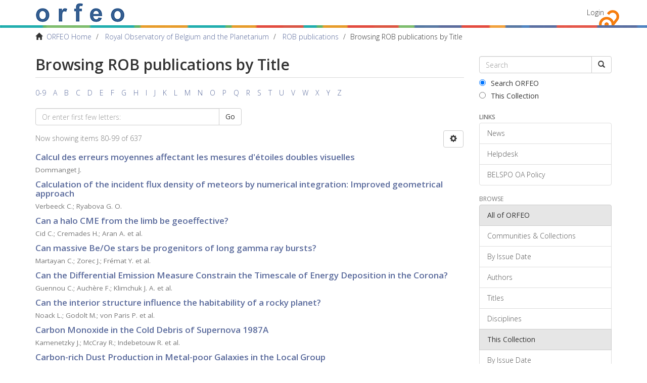

--- FILE ---
content_type: text/html;charset=utf-8
request_url: https://orfeo.belnet.be/handle/internal/27/browse?rpp=20&etal=-1&sort_by=1&type=title&starts_with=C&order=ASC
body_size: 8442
content:
<!DOCTYPE html>
            <!--[if lt IE 7]> <html class="no-js lt-ie9 lt-ie8 lt-ie7" lang="en"> <![endif]-->
            <!--[if IE 7]>    <html class="no-js lt-ie9 lt-ie8" lang="en"> <![endif]-->
            <!--[if IE 8]>    <html class="no-js lt-ie9" lang="en"> <![endif]-->
            <!--[if gt IE 8]><!--> <html class="no-js" lang="en"> <!--<![endif]-->
            <head><META http-equiv="Content-Type" content="text/html; charset=UTF-8">
<meta content="text/html; charset=UTF-8" http-equiv="Content-Type">
<meta content="IE=edge,chrome=1" http-equiv="X-UA-Compatible">
<meta content="width=device-width,initial-scale=1" name="viewport">
<link rel="shortcut icon" href="/themes/Mirage2/images/favicon.ico">
<link rel="apple-touch-icon" href="/themes/Mirage2/images/apple-touch-icon.png">
<meta name="Generator" content="DSpace 6.3">
<link type="text/css" rel="stylesheet" href="//fonts.googleapis.com/css?family=Open+Sans:300italic,400italic,600italic,700italic,400,300,800,600,700">
<link href="/themes/Mirage2/styles/main.css" rel="stylesheet">
<link type="application/opensearchdescription+xml" rel="search" href="https://orfeo.belnet.be:443/open-search/description.xml" title="DSpace">
<script>
                //Clear default text of empty text areas on focus
                function tFocus(element)
                {
                if (element.value == ' '){element.value='';}
                }
                //Clear default text of empty text areas on submit
                function tSubmit(form)
                {
                var defaultedElements = document.getElementsByTagName("textarea");
                for (var i=0; i != defaultedElements.length; i++){
                if (defaultedElements[i].value == ' '){
                defaultedElements[i].value='';}}
                }
                //Disable pressing 'enter' key to submit a form (otherwise pressing 'enter' causes a submission to start over)
                function disableEnterKey(e)
                {
                var key;

                if(window.event)
                key = window.event.keyCode;     //Internet Explorer
                else
                key = e.which;     //Firefox and Netscape

                if(key == 13)  //if "Enter" pressed, then disable!
                return false;
                else
                return true;
                }
            </script><!--[if lt IE 9]>
                <script src="/themes/Mirage2/vendor/html5shiv/dist/html5shiv.js"> </script>
                <script src="/themes/Mirage2/vendor/respond/dest/respond.min.js"> </script>
                <![endif]--><script src="/themes/Mirage2/vendor/modernizr/modernizr.js"> </script>
<title>Browsing ROB publications by Title </title>
<link href="//maxcdn.bootstrapcdn.com/font-awesome/4.3.0/css/font-awesome.min.css" rel="stylesheet">
</head><body>
<div class="everything-thats-not-footer-wrapper">
<header>
<div role="navigation" class="navbar navbar-default navbar-static-top">
<div class="container">
<div class="navbar-header">
<button data-toggle="offcanvas" class="navbar-toggle" type="button"><span class="sr-only">Toggle navigation</span><span class="icon-bar"></span><span class="icon-bar"></span><span class="icon-bar"></span></button><a class="navbar-brand" href="/"><img src="/themes/Mirage2/images/text_orfeo_no_small_print.png"></a>
<div class="navbar-header pull-right visible-xs hidden-sm hidden-md hidden-lg">
<ul class="nav nav-pills pull-left ">
<li>
<form method="get" action="/login" style="display: inline">
<button class="navbar-toggle navbar-link"><b aria-hidden="true" class="visible-xs glyphicon glyphicon-user"></b></button>
</form>
</li>
</ul>
</div>
</div>
<div class="navbar-header pull-right hidden-xs">
<ul class="nav navbar-nav pull-left"></ul>
<ul class="nav navbar-nav pull-left">
<li>
<a href="/login"><span class="hidden-xs">Login</span></a>
</li>
</ul>
<button type="button" class="navbar-toggle visible-sm" data-toggle="offcanvas"><span class="sr-only">Toggle navigation</span><span class="icon-bar"></span><span class="icon-bar"></span><span class="icon-bar"></span></button>
</div>
</div>
</div>
</header>
<div class="belspo-bar">&nbsp;</div>
<div class="trail-wrapper hidden-print">
<div class="container">
<div class="row">
<div class="col-xs-12">
<div class="breadcrumb dropdown visible-xs">
<a data-toggle="dropdown" class="dropdown-toggle" role="button" href="#" id="trail-dropdown-toggle">Browsing ROB publications by Title&nbsp;<b class="caret"></b></a>
<ul aria-labelledby="trail-dropdown-toggle" role="menu" class="dropdown-menu">
<li role="presentation">
<a role="menuitem" href="/"><i aria-hidden="true" class="glyphicon glyphicon-home"></i>&nbsp;
                        ORFEO Home</a>
</li>
<li role="presentation">
<a role="menuitem" href="/handle/internal/13">Royal Observatory of Belgium and the Planetarium</a>
</li>
<li role="presentation">
<a role="menuitem" href="/handle/internal/27">ROB publications</a>
</li>
<li role="presentation" class="disabled">
<a href="#" role="menuitem">Browsing ROB publications by Title</a>
</li>
</ul>
</div>
<ul class="breadcrumb hidden-xs">
<li>
<i aria-hidden="true" class="glyphicon glyphicon-home"></i>&nbsp;
            <a href="/">ORFEO Home</a>
</li>
<li>
<a href="/handle/internal/13">Royal Observatory of Belgium and the Planetarium</a>
</li>
<li>
<a href="/handle/internal/27">ROB publications</a>
</li>
<li class="active">Browsing ROB publications by Title</li>
</ul>
</div>
</div>
</div>
</div>
<div class="hidden" id="no-js-warning-wrapper">
<div id="no-js-warning">
<div class="notice failure">JavaScript is disabled for your browser. Some features of this site may not work without it.</div>
</div>
</div>
<div class="container" id="main-container">
<div class="row row-offcanvas row-offcanvas-right">
<div class="horizontal-slider clearfix">
<div class="col-xs-12 col-sm-12 col-md-9 main-content">
<div>
<h2 class="ds-div-head page-header first-page-header">Browsing ROB publications by Title </h2>
<div id="aspect_artifactbrowser_ConfigurableBrowse_div_browse-by-title" class="ds-static-div primary">
<div class="ds-static-div browse-navigation-wrapper hidden-print">
<form id="aspect_artifactbrowser_ConfigurableBrowse_div_browse-navigation" class="ds-interactive-div secondary navigation" action="browse" method="post" onsubmit="javascript:tSubmit(this);">
<div class="ds-static-div row">
<div class="ds-static-div col-xs-4 col-sm-12">
<select class="ds-select-field form-control alphabet-select visible-xs alphabet-select visible-xs" name=""><option value="browse?rpp=20&amp;etal=-1&amp;sort_by=1&amp;type=title&amp;starts_with=0&amp;order=ASC">0-9</option><option value="browse?rpp=20&amp;etal=-1&amp;sort_by=1&amp;type=title&amp;starts_with=A&amp;order=ASC">A</option><option value="browse?rpp=20&amp;etal=-1&amp;sort_by=1&amp;type=title&amp;starts_with=B&amp;order=ASC">B</option><option value="browse?rpp=20&amp;etal=-1&amp;sort_by=1&amp;type=title&amp;starts_with=C&amp;order=ASC">C</option><option value="browse?rpp=20&amp;etal=-1&amp;sort_by=1&amp;type=title&amp;starts_with=D&amp;order=ASC">D</option><option value="browse?rpp=20&amp;etal=-1&amp;sort_by=1&amp;type=title&amp;starts_with=E&amp;order=ASC">E</option><option value="browse?rpp=20&amp;etal=-1&amp;sort_by=1&amp;type=title&amp;starts_with=F&amp;order=ASC">F</option><option value="browse?rpp=20&amp;etal=-1&amp;sort_by=1&amp;type=title&amp;starts_with=G&amp;order=ASC">G</option><option value="browse?rpp=20&amp;etal=-1&amp;sort_by=1&amp;type=title&amp;starts_with=H&amp;order=ASC">H</option><option value="browse?rpp=20&amp;etal=-1&amp;sort_by=1&amp;type=title&amp;starts_with=I&amp;order=ASC">I</option><option value="browse?rpp=20&amp;etal=-1&amp;sort_by=1&amp;type=title&amp;starts_with=J&amp;order=ASC">J</option><option value="browse?rpp=20&amp;etal=-1&amp;sort_by=1&amp;type=title&amp;starts_with=K&amp;order=ASC">K</option><option value="browse?rpp=20&amp;etal=-1&amp;sort_by=1&amp;type=title&amp;starts_with=L&amp;order=ASC">L</option><option value="browse?rpp=20&amp;etal=-1&amp;sort_by=1&amp;type=title&amp;starts_with=M&amp;order=ASC">M</option><option value="browse?rpp=20&amp;etal=-1&amp;sort_by=1&amp;type=title&amp;starts_with=N&amp;order=ASC">N</option><option value="browse?rpp=20&amp;etal=-1&amp;sort_by=1&amp;type=title&amp;starts_with=O&amp;order=ASC">O</option><option value="browse?rpp=20&amp;etal=-1&amp;sort_by=1&amp;type=title&amp;starts_with=P&amp;order=ASC">P</option><option value="browse?rpp=20&amp;etal=-1&amp;sort_by=1&amp;type=title&amp;starts_with=Q&amp;order=ASC">Q</option><option value="browse?rpp=20&amp;etal=-1&amp;sort_by=1&amp;type=title&amp;starts_with=R&amp;order=ASC">R</option><option value="browse?rpp=20&amp;etal=-1&amp;sort_by=1&amp;type=title&amp;starts_with=S&amp;order=ASC">S</option><option value="browse?rpp=20&amp;etal=-1&amp;sort_by=1&amp;type=title&amp;starts_with=T&amp;order=ASC">T</option><option value="browse?rpp=20&amp;etal=-1&amp;sort_by=1&amp;type=title&amp;starts_with=U&amp;order=ASC">U</option><option value="browse?rpp=20&amp;etal=-1&amp;sort_by=1&amp;type=title&amp;starts_with=V&amp;order=ASC">V</option><option value="browse?rpp=20&amp;etal=-1&amp;sort_by=1&amp;type=title&amp;starts_with=W&amp;order=ASC">W</option><option value="browse?rpp=20&amp;etal=-1&amp;sort_by=1&amp;type=title&amp;starts_with=X&amp;order=ASC">X</option><option value="browse?rpp=20&amp;etal=-1&amp;sort_by=1&amp;type=title&amp;starts_with=Y&amp;order=ASC">Y</option><option value="browse?rpp=20&amp;etal=-1&amp;sort_by=1&amp;type=title&amp;starts_with=Z&amp;order=ASC">Z</option></select>
<ul id="aspect_artifactbrowser_ConfigurableBrowse_list_jump-list" class="ds-simple-list alphabet list-inline hidden-xs">
<li class="ds-simple-list-item">
<a href="browse?rpp=20&etal=-1&sort_by=1&type=title&starts_with=0&order=ASC">0-9</a>
</li>
<li class="ds-simple-list-item">
<a href="browse?rpp=20&etal=-1&sort_by=1&type=title&starts_with=A&order=ASC">A</a>
</li>
<li class="ds-simple-list-item">
<a href="browse?rpp=20&etal=-1&sort_by=1&type=title&starts_with=B&order=ASC">B</a>
</li>
<li class="ds-simple-list-item">
<a href="browse?rpp=20&etal=-1&sort_by=1&type=title&starts_with=C&order=ASC">C</a>
</li>
<li class="ds-simple-list-item">
<a href="browse?rpp=20&etal=-1&sort_by=1&type=title&starts_with=D&order=ASC">D</a>
</li>
<li class="ds-simple-list-item">
<a href="browse?rpp=20&etal=-1&sort_by=1&type=title&starts_with=E&order=ASC">E</a>
</li>
<li class="ds-simple-list-item">
<a href="browse?rpp=20&etal=-1&sort_by=1&type=title&starts_with=F&order=ASC">F</a>
</li>
<li class="ds-simple-list-item">
<a href="browse?rpp=20&etal=-1&sort_by=1&type=title&starts_with=G&order=ASC">G</a>
</li>
<li class="ds-simple-list-item">
<a href="browse?rpp=20&etal=-1&sort_by=1&type=title&starts_with=H&order=ASC">H</a>
</li>
<li class="ds-simple-list-item">
<a href="browse?rpp=20&etal=-1&sort_by=1&type=title&starts_with=I&order=ASC">I</a>
</li>
<li class="ds-simple-list-item">
<a href="browse?rpp=20&etal=-1&sort_by=1&type=title&starts_with=J&order=ASC">J</a>
</li>
<li class="ds-simple-list-item">
<a href="browse?rpp=20&etal=-1&sort_by=1&type=title&starts_with=K&order=ASC">K</a>
</li>
<li class="ds-simple-list-item">
<a href="browse?rpp=20&etal=-1&sort_by=1&type=title&starts_with=L&order=ASC">L</a>
</li>
<li class="ds-simple-list-item">
<a href="browse?rpp=20&etal=-1&sort_by=1&type=title&starts_with=M&order=ASC">M</a>
</li>
<li class="ds-simple-list-item">
<a href="browse?rpp=20&etal=-1&sort_by=1&type=title&starts_with=N&order=ASC">N</a>
</li>
<li class="ds-simple-list-item">
<a href="browse?rpp=20&etal=-1&sort_by=1&type=title&starts_with=O&order=ASC">O</a>
</li>
<li class="ds-simple-list-item">
<a href="browse?rpp=20&etal=-1&sort_by=1&type=title&starts_with=P&order=ASC">P</a>
</li>
<li class="ds-simple-list-item">
<a href="browse?rpp=20&etal=-1&sort_by=1&type=title&starts_with=Q&order=ASC">Q</a>
</li>
<li class="ds-simple-list-item">
<a href="browse?rpp=20&etal=-1&sort_by=1&type=title&starts_with=R&order=ASC">R</a>
</li>
<li class="ds-simple-list-item">
<a href="browse?rpp=20&etal=-1&sort_by=1&type=title&starts_with=S&order=ASC">S</a>
</li>
<li class="ds-simple-list-item">
<a href="browse?rpp=20&etal=-1&sort_by=1&type=title&starts_with=T&order=ASC">T</a>
</li>
<li class="ds-simple-list-item">
<a href="browse?rpp=20&etal=-1&sort_by=1&type=title&starts_with=U&order=ASC">U</a>
</li>
<li class="ds-simple-list-item">
<a href="browse?rpp=20&etal=-1&sort_by=1&type=title&starts_with=V&order=ASC">V</a>
</li>
<li class="ds-simple-list-item">
<a href="browse?rpp=20&etal=-1&sort_by=1&type=title&starts_with=W&order=ASC">W</a>
</li>
<li class="ds-simple-list-item">
<a href="browse?rpp=20&etal=-1&sort_by=1&type=title&starts_with=X&order=ASC">X</a>
</li>
<li class="ds-simple-list-item">
<a href="browse?rpp=20&etal=-1&sort_by=1&type=title&starts_with=Y&order=ASC">Y</a>
</li>
<li class="ds-simple-list-item">
<a href="browse?rpp=20&etal=-1&sort_by=1&type=title&starts_with=Z&order=ASC">Z</a>
</li>
</ul>
</div>
<div class="ds-static-div col-xs-8 col-sm-12">
<div class="row">
<div class="col-xs-12 col-sm-6">
<p class="input-group">
<input id="aspect_artifactbrowser_ConfigurableBrowse_field_starts_with" class="ds-hidden-field form-control" name="starts_with" type="hidden" value="C" title="untranslated"><span class="input-group-btn"></span>
</p>
</div>
</div>
<div class="row">
<div class="col-xs-12 col-sm-6">
<p class="input-group">
<input id="aspect_artifactbrowser_ConfigurableBrowse_field_starts_with" class="ds-text-field form-control" placeholder="Or enter first few letters:" name="starts_with" type="text" value="" title="Browse for items that begin with these letters"><span class="input-group-btn"><button id="aspect_artifactbrowser_ConfigurableBrowse_field_submit" class="ds-button-field btn btn-default" name="submit" type="submit">Go</button></span>
</p>
</div>
</div>
</div>
</div>
</form>
</div>
<form id="aspect_artifactbrowser_ConfigurableBrowse_div_browse-controls" class="ds-interactive-div browse controls hidden" action="browse?resetOffset=true" method="post" onsubmit="javascript:tSubmit(this);">
<p class="ds-paragraph">
<input id="aspect_artifactbrowser_ConfigurableBrowse_field_type" class="ds-hidden-field form-control" name="type" type="hidden" value="title">
</p>
<div class="row">
<div class="col-xs-12 col-sm-6">
<p class="input-group">
<input id="aspect_artifactbrowser_ConfigurableBrowse_field_starts_with" class="ds-hidden-field form-control" name="starts_with" type="hidden" value="C" title="untranslated"><span class="input-group-btn"></span>
</p>
</div>
</div>
<p class="ds-paragraph"> Sort by: </p>
<p class="ds-paragraph">
<select id="aspect_artifactbrowser_ConfigurableBrowse_field_sort_by" class="ds-select-field form-control" name="sort_by"><option value="1" selected>title</option><option value="2">issue date</option><option value="3">submit date</option></select>
</p>
<p class="ds-paragraph"> Order: </p>
<p class="ds-paragraph">
<select id="aspect_artifactbrowser_ConfigurableBrowse_field_order" class="ds-select-field form-control" name="order"><option value="ASC" selected>ascending</option><option value="DESC">descending</option></select>
</p>
<p class="ds-paragraph"> Results: </p>
<p class="ds-paragraph">
<select id="aspect_artifactbrowser_ConfigurableBrowse_field_rpp" class="ds-select-field form-control" name="rpp"><option value="5">5</option><option value="10">10</option><option value="20" selected>20</option><option value="40">40</option><option value="60">60</option><option value="80">80</option><option value="100">100</option></select>
</p>
<p class="ds-paragraph">
<button id="aspect_artifactbrowser_ConfigurableBrowse_field_update" class="ds-button-field btn btn-default" name="update" type="submit">Update</button>
</p>
</form>
<div class="pagination-simple clearfix top">
<div class="row">
<div class="col-xs-10">
<p class="pagination-info">Now showing items 80-99 of 637</p>
</div>
<div class="col-xs-2">
<div class="btn-group sort-options-menu pull-right">
<button data-toggle="dropdown" class="btn btn-default dropdown-toggle"><span aria-hidden="true" class="glyphicon glyphicon-cog"></span></button>
<ul role="menu" class="dropdown-menu pull-right">
<li class="dropdown-header"></li>
<li>
<a data-name="sort_by" data-returnvalue="1" href="#"><span aria-hidden="true" class="glyphicon glyphicon-ok btn-xs active"></span>title</a>
</li>
<li>
<a data-name="sort_by" data-returnvalue="2" href="#"><span aria-hidden="true" class="glyphicon glyphicon-ok btn-xs invisible"></span>issue date</a>
</li>
<li>
<a data-name="sort_by" data-returnvalue="3" href="#"><span aria-hidden="true" class="glyphicon glyphicon-ok btn-xs invisible"></span>submit date</a>
</li>
<li class="divider"></li>
<li class="dropdown-header"></li>
<li>
<a data-name="order" data-returnvalue="ASC" href="#"><span aria-hidden="true" class="glyphicon glyphicon-ok btn-xs active"></span>ascending</a>
</li>
<li>
<a data-name="order" data-returnvalue="DESC" href="#"><span aria-hidden="true" class="glyphicon glyphicon-ok btn-xs invisible"></span>descending</a>
</li>
<li class="divider"></li>
<li class="dropdown-header"></li>
<li>
<a data-name="rpp" data-returnvalue="5" href="#"><span aria-hidden="true" class="glyphicon glyphicon-ok btn-xs invisible"></span>5</a>
</li>
<li>
<a data-name="rpp" data-returnvalue="10" href="#"><span aria-hidden="true" class="glyphicon glyphicon-ok btn-xs invisible"></span>10</a>
</li>
<li>
<a data-name="rpp" data-returnvalue="20" href="#"><span aria-hidden="true" class="glyphicon glyphicon-ok btn-xs active"></span>20</a>
</li>
<li>
<a data-name="rpp" data-returnvalue="40" href="#"><span aria-hidden="true" class="glyphicon glyphicon-ok btn-xs invisible"></span>40</a>
</li>
<li>
<a data-name="rpp" data-returnvalue="60" href="#"><span aria-hidden="true" class="glyphicon glyphicon-ok btn-xs invisible"></span>60</a>
</li>
<li>
<a data-name="rpp" data-returnvalue="80" href="#"><span aria-hidden="true" class="glyphicon glyphicon-ok btn-xs invisible"></span>80</a>
</li>
<li>
<a data-name="rpp" data-returnvalue="100" href="#"><span aria-hidden="true" class="glyphicon glyphicon-ok btn-xs invisible"></span>100</a>
</li>
</ul>
</div>
</div>
</div>
</div>
<ul class="ds-artifact-list list-unstyled"></ul>
<div id="aspect_artifactbrowser_ConfigurableBrowse_div_browse-by-title-results" class="ds-static-div primary">
<ul class="ds-artifact-list list-unstyled">
<!-- External Metadata URL: cocoon://metadata/handle/internal/3437/mets.xml?sections=dmdSec,fileSec&fileGrpTypes=THUMBNAIL-->
<li class="ds-artifact-item odd">
<div class="artifact-description">
<h4 class="artifact-title">
<a href="/handle/internal/3437">Calcul des erreurs moyennes affectant les mesures d'&eacute;toiles doubles visuelles</a><span class="Z3988" title="ctx_ver=Z39.88-2004&amp;rft_val_fmt=info%3Aofi%2Ffmt%3Akev%3Amtx%3Adc&amp;rft_id=https%3A%2F%2Forfeo.belnet.be%2Fhandle%2Finternal%2F3437&amp;rft_id=10.1007%2FBF02385030&amp;rft_id=http%3A%2F%2Fadsabs.harvard.edu%2Fabs%2F1971Ap%2526SS..11..136D&amp;rfr_id=info%3Asid%2Fdspace.org%3Arepository&amp;">
                    ﻿ 
                </span>
</h4>
<div class="artifact-info">
<span class="author h4"><small><span class="author-list-1">Dommanget J.</span></small></span> 
</div>
</div>
</li>
<!-- External Metadata URL: cocoon://metadata/handle/internal/3589/mets.xml?sections=dmdSec,fileSec&fileGrpTypes=THUMBNAIL-->
<li class="ds-artifact-item even">
<div class="artifact-description">
<h4 class="artifact-title">
<a href="/handle/internal/3589">Calculation of the incident flux density of meteors by numerical integration: Improved geometrical approach</a><span class="Z3988" title="ctx_ver=Z39.88-2004&amp;rft_val_fmt=info%3Aofi%2Ffmt%3Akev%3Amtx%3Adc&amp;rft_id=https%3A%2F%2Forfeo.belnet.be%2Fhandle%2Finternal%2F3589&amp;rft_id=10.1016%2Fj.jastp.2010.10.005&amp;rft_id=http%3A%2F%2Fesoads.eso.org%2Fabs%2F2011JASTP..73..901V&amp;rfr_id=info%3Asid%2Fdspace.org%3Arepository&amp;">
                    ﻿ 
                </span>
</h4>
<div class="artifact-info">
<span class="author h4"><small><span class="author-list-1">Verbeeck C.</span>; <span class="author-list-2">Ryabova G. O.</span></small></span> 
</div>
</div>
</li>
<!-- External Metadata URL: cocoon://metadata/handle/internal/3464/mets.xml?sections=dmdSec,fileSec&fileGrpTypes=THUMBNAIL-->
<li class="ds-artifact-item odd">
<div class="artifact-description">
<h4 class="artifact-title">
<a href="/handle/internal/3464">Can a halo CME from the limb be geoeffective?</a><span class="Z3988" title="ctx_ver=Z39.88-2004&amp;rft_val_fmt=info%3Aofi%2Ffmt%3Akev%3Amtx%3Adc&amp;rft_id=https%3A%2F%2Forfeo.belnet.be%2Fhandle%2Finternal%2F3464&amp;rft_id=10.1029%2F2012JA017536&amp;rft_id=http%3A%2F%2Fesoads.eso.org%2Fabs%2F2012JGRA..11711102C&amp;rfr_id=info%3Asid%2Fdspace.org%3Arepository&amp;">
                    ﻿ 
                </span>
</h4>
<div class="artifact-info">
<span class="author h4"><small><span class="author-list-1">Cid C.</span>; <span class="author-list-2">Cremades H.</span>; <span class="author-list-3">Aran A.</span><span class="author-list-4 hidden">Mandrini C.</span><span class="author-list-5 hidden">Sanahuja B.</span><span class="author-list-6 hidden">Schmieder B.</span><span class="author-list-7 hidden">Menvielle M.</span><span class="author-list-8 hidden">Rodriguez L.</span><span class="author-list-9 hidden">Saiz E.</span><span class="author-list-10 hidden">Cerrato Y.</span><span class="author-list-11 hidden">Dasso S.</span><span class="author-list-12 hidden">Jacobs C.</span><span class="author-list-13 hidden">Lathuillere C.</span><span class="author-list-14 hidden">Zhukov A.</span> et al.</small></span> 
</div>
</div>
</li>
<!-- External Metadata URL: cocoon://metadata/handle/internal/3666/mets.xml?sections=dmdSec,fileSec&fileGrpTypes=THUMBNAIL-->
<li class="ds-artifact-item even">
<div class="artifact-description">
<h4 class="artifact-title">
<a href="/handle/internal/3666">Can massive Be/Oe stars be progenitors of long gamma ray bursts?</a><span class="Z3988" title="ctx_ver=Z39.88-2004&amp;rft_val_fmt=info%3Aofi%2Ffmt%3Akev%3Amtx%3Adc&amp;rft_id=https%3A%2F%2Forfeo.belnet.be%2Fhandle%2Finternal%2F3666&amp;rft_id=10.1051%2F0004-6361%2F200913079&amp;rft_id=http%3A%2F%2Fesoads.eso.org%2Fabs%2F2010A%2526A...516A.103M&amp;rfr_id=info%3Asid%2Fdspace.org%3Arepository&amp;">
                    ﻿ 
                </span>
</h4>
<div class="artifact-info">
<span class="author h4"><small><span class="author-list-1">Martayan C.</span>; <span class="author-list-2">Zorec J.</span>; <span class="author-list-3">Fr&eacute;mat Y.</span><span class="author-list-4 hidden">Ekstr&ouml;m S.</span> et al.</small></span> 
</div>
</div>
</li>
<!-- External Metadata URL: cocoon://metadata/handle/internal/3776/mets.xml?sections=dmdSec,fileSec&fileGrpTypes=THUMBNAIL-->
<li class="ds-artifact-item odd">
<div class="artifact-description">
<h4 class="artifact-title">
<a href="/handle/internal/3776">Can the Differential Emission Measure Constrain the Timescale of Energy Deposition in the Corona?</a><span class="Z3988" title="ctx_ver=Z39.88-2004&amp;rft_val_fmt=info%3Aofi%2Ffmt%3Akev%3Amtx%3Adc&amp;rft_id=https%3A%2F%2Forfeo.belnet.be%2Fhandle%2Finternal%2F3776&amp;rft_id=10.1088%2F0004-637X%2F774%2F1%2F31&amp;rft_id=http%3A%2F%2Fesoads.eso.org%2Fabs%2F2013ApJ...774...31G&amp;rfr_id=info%3Asid%2Fdspace.org%3Arepository&amp;">
                    ﻿ 
                </span>
</h4>
<div class="artifact-info">
<span class="author h4"><small><span class="author-list-1">Guennou C.</span>; <span class="author-list-2">Auch&egrave;re F.</span>; <span class="author-list-3">Klimchuk J. A.</span><span class="author-list-4 hidden">Bocchialini K.</span><span class="author-list-5 hidden">Parenti S.</span> et al.</small></span> 
</div>
</div>
</li>
<!-- External Metadata URL: cocoon://metadata/handle/internal/3852/mets.xml?sections=dmdSec,fileSec&fileGrpTypes=THUMBNAIL-->
<li class="ds-artifact-item even">
<div class="artifact-description">
<h4 class="artifact-title">
<a href="/handle/internal/3852">Can the interior structure influence the habitability of a rocky planet?</a><span class="Z3988" title="ctx_ver=Z39.88-2004&amp;rft_val_fmt=info%3Aofi%2Ffmt%3Akev%3Amtx%3Adc&amp;rft_id=https%3A%2F%2Forfeo.belnet.be%2Fhandle%2Finternal%2F3852&amp;rft_id=10.1016%2Fj.pss.2014.01.003&amp;rft_id=http%3A%2F%2Fesoads.eso.org%2Fabs%2F2014P%2526SS...98...14N&amp;rfr_id=info%3Asid%2Fdspace.org%3Arepository&amp;">
                    ﻿ 
                </span>
</h4>
<div class="artifact-info">
<span class="author h4"><small><span class="author-list-1">Noack L.</span>; <span class="author-list-2">Godolt M.</span>; <span class="author-list-3">von Paris P.</span><span class="author-list-4 hidden">Plesa A.-C.</span><span class="author-list-5 hidden">Stracke B.</span><span class="author-list-6 hidden">Breuer D.</span><span class="author-list-7 hidden">Rauer H.</span> et al.</small></span> 
</div>
</div>
</li>
<!-- External Metadata URL: cocoon://metadata/handle/internal/3780/mets.xml?sections=dmdSec,fileSec&fileGrpTypes=THUMBNAIL-->
<li class="ds-artifact-item odd">
<div class="artifact-description">
<h4 class="artifact-title">
<a href="/handle/internal/3780">Carbon Monoxide in the Cold Debris of Supernova 1987A</a><span class="Z3988" title="ctx_ver=Z39.88-2004&amp;rft_val_fmt=info%3Aofi%2Ffmt%3Akev%3Amtx%3Adc&amp;rft_id=https%3A%2F%2Forfeo.belnet.be%2Fhandle%2Finternal%2F3780&amp;rft_id=10.1088%2F2041-8205%2F773%2F2%2FL34&amp;rft_id=http%3A%2F%2Fesoads.eso.org%2Fabs%2F2013ApJ...773L..34K&amp;rfr_id=info%3Asid%2Fdspace.org%3Arepository&amp;">
                    ﻿ 
                </span>
</h4>
<div class="artifact-info">
<span class="author h4"><small><span class="author-list-1">Kamenetzky J.</span>; <span class="author-list-2">McCray R.</span>; <span class="author-list-3">Indebetouw R.</span><span class="author-list-4 hidden">Barlow M. J.</span><span class="author-list-5 hidden">Matsuura M.</span><span class="author-list-6 hidden">Baes M.</span><span class="author-list-7 hidden">Blommaert J. A. D. L.</span><span class="author-list-8 hidden">Bolatto A.</span><span class="author-list-9 hidden">Decin L.</span><span class="author-list-10 hidden">Dunne L.</span><span class="author-list-11 hidden">Fransson C.</span><span class="author-list-12 hidden">Glenn J.</span><span class="author-list-13 hidden">Gomez H. L.</span><span class="author-list-14 hidden">Groenewegen M. A. T.</span><span class="author-list-15 hidden">Hopwood R.</span><span class="author-list-16 hidden">Kirshner R. P.</span><span class="author-list-17 hidden">Lakicevic M.</span><span class="author-list-18 hidden">Marcaide J.</span><span class="author-list-19 hidden">Marti-Vidal I.</span><span class="author-list-20 hidden">Meixner M.</span><span class="author-list-21 hidden">Royer P.</span><span class="author-list-22 hidden">Soderberg A.</span><span class="author-list-23 hidden">Sonneborn G.</span><span class="author-list-24 hidden">Staveley-Smith L.</span><span class="author-list-25 hidden">Swinyard B. M.</span><span class="author-list-26 hidden">Van de Steene G.</span><span class="author-list-27 hidden">van Hoof P. A. M.</span><span class="author-list-28 hidden">van Loon J. T.</span><span class="author-list-29 hidden">Yates J.</span><span class="author-list-30 hidden">Zanardo G.</span> et al.</small></span> 
</div>
</div>
</li>
<!-- External Metadata URL: cocoon://metadata/handle/internal/3497/mets.xml?sections=dmdSec,fileSec&fileGrpTypes=THUMBNAIL-->
<li class="ds-artifact-item even">
<div class="artifact-description">
<h4 class="artifact-title">
<a href="/handle/internal/3497">Carbon-rich Dust Production in Metal-poor Galaxies in the Local Group</a><span class="Z3988" title="ctx_ver=Z39.88-2004&amp;rft_val_fmt=info%3Aofi%2Ffmt%3Akev%3Amtx%3Adc&amp;rft_id=https%3A%2F%2Forfeo.belnet.be%2Fhandle%2Finternal%2F3497&amp;rft_id=10.1088%2F0004-637X%2F752%2F2%2F140&amp;rft_id=http%3A%2F%2Fesoads.eso.org%2Fabs%2F2012ApJ...752..140S&amp;rfr_id=info%3Asid%2Fdspace.org%3Arepository&amp;">
                    ﻿ 
                </span>
</h4>
<div class="artifact-info">
<span class="author h4"><small><span class="author-list-1">Sloan G. C.</span>; <span class="author-list-2">Matsuura M.</span>; <span class="author-list-3">Lagadec E.</span><span class="author-list-4 hidden">van Loon J. T.</span><span class="author-list-5 hidden">Kraemer K. E.</span><span class="author-list-6 hidden">McDonald I.</span><span class="author-list-7 hidden">Groenewegen M. A. T.</span><span class="author-list-8 hidden">Wood P. R.</span><span class="author-list-9 hidden">Bernard-Salas J.</span><span class="author-list-10 hidden">Zijlstra A. A.</span> et al.</small></span> 
</div>
</div>
</li>
<!-- External Metadata URL: cocoon://metadata/handle/internal/3405/mets.xml?sections=dmdSec,fileSec&fileGrpTypes=THUMBNAIL-->
<li class="ds-artifact-item odd">
<div class="artifact-description">
<h4 class="artifact-title">
<a href="/handle/internal/3405">Chebyshev approximations of atomic partition functions for rare-earth elements</a><span class="Z3988" title="ctx_ver=Z39.88-2004&amp;rft_val_fmt=info%3Aofi%2Ffmt%3Akev%3Amtx%3Adc&amp;rft_id=https%3A%2F%2Forfeo.belnet.be%2Fhandle%2Finternal%2F3405&amp;rft_id=http%3A%2F%2Fadsabs.harvard.edu%2Fabs%2F1980A%2526A....83..378V&amp;rfr_id=info%3Asid%2Fdspace.org%3Arepository&amp;">
                    ﻿ 
                </span>
</h4>
<div class="artifact-info">
<span class="author h4"><small><span class="author-list-1">van Diest H.</span></small></span> 
</div>
</div>
</li>
<!-- External Metadata URL: cocoon://metadata/handle/internal/3567/mets.xml?sections=dmdSec,fileSec&fileGrpTypes=THUMBNAIL-->
<li class="ds-artifact-item even">
<div class="artifact-description">
<h4 class="artifact-title">
<a href="/handle/internal/3567">Chemically tagging the Hyades stream: does it partly originate from the Hyades cluster?</a><span class="Z3988" title="ctx_ver=Z39.88-2004&amp;rft_val_fmt=info%3Aofi%2Ffmt%3Akev%3Amtx%3Adc&amp;rft_id=https%3A%2F%2Forfeo.belnet.be%2Fhandle%2Finternal%2F3567&amp;rft_id=10.1111%2Fj.1365-2966.2011.18685.x&amp;rft_id=http%3A%2F%2Fesoads.eso.org%2Fabs%2F2011MNRAS.415.1138P&amp;rfr_id=info%3Asid%2Fdspace.org%3Arepository&amp;">
                    ﻿ 
                </span>
</h4>
<div class="artifact-info">
<span class="author h4"><small><span class="author-list-1">Pomp&eacute;ia L.</span>; <span class="author-list-2">Masseron T.</span>; <span class="author-list-3">Famaey B.</span><span class="author-list-4 hidden">van Eck S.</span><span class="author-list-5 hidden">Jorissen A.</span><span class="author-list-6 hidden">Minchev I.</span><span class="author-list-7 hidden">Siebert A.</span><span class="author-list-8 hidden">Sneden C.</span><span class="author-list-9 hidden">L&eacute;pine J. R. D.</span><span class="author-list-10 hidden">Siopis C.</span><span class="author-list-11 hidden">Gentile G.</span><span class="author-list-12 hidden">Dermine T.</span><span class="author-list-13 hidden">Pasquato E.</span><span class="author-list-14 hidden">van Winckel H.</span><span class="author-list-15 hidden">Waelkens C.</span><span class="author-list-16 hidden">Raskin G.</span><span class="author-list-17 hidden">Prins S.</span><span class="author-list-18 hidden">Pessemier W.</span><span class="author-list-19 hidden">Hensberge H.</span><span class="author-list-20 hidden">Fr&eacute;mat Y.</span><span class="author-list-21 hidden">Dumortier L.</span><span class="author-list-22 hidden">Bienaym&eacute; O.</span> et al.</small></span> 
</div>
</div>
</li>
<!-- External Metadata URL: cocoon://metadata/handle/internal/3777/mets.xml?sections=dmdSec,fileSec&fileGrpTypes=THUMBNAIL-->
<li class="ds-artifact-item odd">
<div class="artifact-description">
<h4 class="artifact-title">
<a href="/handle/internal/3777">CK Vul: evolving nebula and three curious background stars</a><span class="Z3988" title="ctx_ver=Z39.88-2004&amp;rft_val_fmt=info%3Aofi%2Ffmt%3Akev%3Amtx%3Adc&amp;rft_id=https%3A%2F%2Forfeo.belnet.be%2Fhandle%2Finternal%2F3777&amp;rft_id=10.1093%2Fmnras%2Fstt426&amp;rft_id=http%3A%2F%2Fesoads.eso.org%2Fabs%2F2013MNRAS.432..167H&amp;rfr_id=info%3Asid%2Fdspace.org%3Arepository&amp;">
                    ﻿ 
                </span>
</h4>
<div class="artifact-info">
<span class="author h4"><small><span class="author-list-1">Hajduk M.</span>; <span class="author-list-2">van Hoof P. A. M.</span>; <span class="author-list-3">Zijlstra A. A.</span></small></span> 
</div>
</div>
</li>
<!-- External Metadata URL: cocoon://metadata/handle/internal/3848/mets.xml?sections=dmdSec,fileSec&fileGrpTypes=THUMBNAIL-->
<li class="ds-artifact-item even">
<div class="artifact-description">
<h4 class="artifact-title">
<a href="/handle/internal/3848">Climatology of medium-scale traveling ionospheric disturbances observed by the midlatitude Blackstone SuperDARN radar</a><span class="Z3988" title="ctx_ver=Z39.88-2004&amp;rft_val_fmt=info%3Aofi%2Ffmt%3Akev%3Amtx%3Adc&amp;rft_id=https%3A%2F%2Forfeo.belnet.be%2Fhandle%2Finternal%2F3848&amp;rft_id=10.1002%2F2014JA019870&amp;rft_id=http%3A%2F%2Fesoads.eso.org%2Fabs%2F2014JGRA..119.7679F&amp;rfr_id=info%3Asid%2Fdspace.org%3Arepository&amp;">
                    ﻿ 
                </span>
</h4>
<div class="artifact-info">
<span class="author h4"><small><span class="author-list-1">Frissell N. A.</span>; <span class="author-list-2">Baker J. B. H.</span>; <span class="author-list-3">Ruohoniemi J. M.</span><span class="author-list-4 hidden">Gerrard A. J.</span><span class="author-list-5 hidden">Miller E. S.</span><span class="author-list-6 hidden">Marini J. P.</span><span class="author-list-7 hidden">West M. L.</span><span class="author-list-8 hidden">Bristow W. A.</span> et al.</small></span> 
</div>
</div>
</li>
<!-- External Metadata URL: cocoon://metadata/handle/internal/3713/mets.xml?sections=dmdSec,fileSec&fileGrpTypes=THUMBNAIL-->
<li class="ds-artifact-item odd">
<div class="artifact-description">
<h4 class="artifact-title">
<a href="/handle/internal/3713">Close binary and other variable stars in the solar-age Galactic open cluster M 67</a><span class="Z3988" title="ctx_ver=Z39.88-2004&amp;rft_val_fmt=info%3Aofi%2Ffmt%3Akev%3Amtx%3Adc&amp;rft_id=https%3A%2F%2Forfeo.belnet.be%2Fhandle%2Finternal%2F3713&amp;rft_id=10.1051%2F0004-6361%2F200911918&amp;rft_id=http%3A%2F%2Fesoads.eso.org%2Fabs%2F2009A%2526A...503..165Y&amp;rfr_id=info%3Asid%2Fdspace.org%3Arepository&amp;">
                    ﻿ 
                </span>
</h4>
<div class="artifact-info">
<span class="author h4"><small><span class="author-list-1">Yakut K.</span>; <span class="author-list-2">Zima W.</span>; <span class="author-list-3">Kalomeni B.</span><span class="author-list-4 hidden">van Winckel H.</span><span class="author-list-5 hidden">Waelkens C.</span><span class="author-list-6 hidden">De Cat P.</span><span class="author-list-7 hidden">Bauwens E.</span><span class="author-list-8 hidden">Vučković M.</span><span class="author-list-9 hidden">Saesen S.</span><span class="author-list-10 hidden">Le Guillou L.</span><span class="author-list-11 hidden">Parmaksızoğlu M.</span><span class="author-list-12 hidden">Ulu&ccedil; K.</span><span class="author-list-13 hidden">Khamitov I.</span><span class="author-list-14 hidden">Raskin G.</span><span class="author-list-15 hidden">Aerts C.</span> et al.</small></span> 
</div>
</div>
</li>
<!-- External Metadata URL: cocoon://metadata/handle/internal/3973/mets.xml?sections=dmdSec,fileSec&fileGrpTypes=THUMBNAIL-->
<li class="ds-artifact-item even">
<div class="artifact-description">
<h4 class="artifact-title">
<a href="/handle/internal/3973">Collisional excitation of [C II], [O I] and CO in massive galaxies</a><span class="Z3988" title="ctx_ver=Z39.88-2004&amp;rft_val_fmt=info%3Aofi%2Ffmt%3Akev%3Amtx%3Adc&amp;rft_id=https%3A%2F%2Forfeo.belnet.be%2Fhandle%2Finternal%2F3973&amp;rft_id=10.1093%2Fmnras%2Fstv2390&amp;rft_id=http%3A%2F%2Fesoads.eso.org%2Fabs%2F2016MNRAS.455.3042C&amp;rfr_id=info%3Asid%2Fdspace.org%3Arepository&amp;">
                    ﻿ 
                </span>
</h4>
<div class="artifact-info">
<span class="author h4"><small><span class="author-list-1">Canning R. E. A.</span>; <span class="author-list-2">Ferland G. J.</span>; <span class="author-list-3">Fabian A. C.</span><span class="author-list-4 hidden">Johnstone R. M.</span><span class="author-list-5 hidden">van Hoof P. A. M.</span><span class="author-list-6 hidden">Porter R. L.</span><span class="author-list-7 hidden">Werner N.</span><span class="author-list-8 hidden">Williams R. J. R.</span> et al.</small></span> 
</div>
</div>
</li>
<!-- External Metadata URL: cocoon://metadata/handle/internal/3741/mets.xml?sections=dmdSec,fileSec&fileGrpTypes=THUMBNAIL-->
<li class="ds-artifact-item odd">
<div class="artifact-description">
<h4 class="artifact-title">
<a href="/handle/internal/3741">Collisional heating as the origin of filament emission in galaxy clusters</a><span class="Z3988" title="ctx_ver=Z39.88-2004&amp;rft_val_fmt=info%3Aofi%2Ffmt%3Akev%3Amtx%3Adc&amp;rft_id=https%3A%2F%2Forfeo.belnet.be%2Fhandle%2Finternal%2F3741&amp;rft_id=10.1111%2Fj.1365-2966.2008.14153.x&amp;rft_id=http%3A%2F%2Fesoads.eso.org%2Fabs%2F2009MNRAS.392.1475F&amp;rfr_id=info%3Asid%2Fdspace.org%3Arepository&amp;">
                    ﻿ 
                </span>
</h4>
<div class="artifact-info">
<span class="author h4"><small><span class="author-list-1">Ferland G. J.</span>; <span class="author-list-2">Fabian A. C.</span>; <span class="author-list-3">Hatch N. A.</span><span class="author-list-4 hidden">Johnstone R. M.</span><span class="author-list-5 hidden">Porter R. L.</span><span class="author-list-6 hidden">van Hoof P. A. M.</span><span class="author-list-7 hidden">Williams R. J. R.</span> et al.</small></span> 
</div>
</div>
</li>
<!-- External Metadata URL: cocoon://metadata/handle/internal/3621/mets.xml?sections=dmdSec,fileSec&fileGrpTypes=THUMBNAIL-->
<li class="ds-artifact-item even">
<div class="artifact-description">
<h4 class="artifact-title">
<a href="/handle/internal/3621">Combining GPS and GLONASS for time and frequency transfer</a><span class="Z3988" title="ctx_ver=Z39.88-2004&amp;rft_val_fmt=info%3Aofi%2Ffmt%3Akev%3Amtx%3Adc&amp;rft_id=https%3A%2F%2Forfeo.belnet.be%2Fhandle%2Finternal%2F3621&amp;rft_id=10.1016%2Fj.asr.2010.07.003&amp;rft_id=http%3A%2F%2Fesoads.eso.org%2Fabs%2F2011AdSpR..47..265D&amp;rfr_id=info%3Asid%2Fdspace.org%3Arepository&amp;">
                    ﻿ 
                </span>
</h4>
<div class="artifact-info">
<span class="author h4"><small><span class="author-list-1">Defraigne P.</span>; <span class="author-list-2">Baire Q.</span></small></span> 
</div>
</div>
</li>
<!-- External Metadata URL: cocoon://metadata/handle/internal/3413/mets.xml?sections=dmdSec,fileSec&fileGrpTypes=THUMBNAIL-->
<li class="ds-artifact-item odd">
<div class="artifact-description">
<h4 class="artifact-title">
<a href="/handle/internal/3413">Comparison of proper motions obtained by means of rectilinear trajectories of optical double stars with those given by the SAO catalog</a><span class="Z3988" title="ctx_ver=Z39.88-2004&amp;rft_val_fmt=info%3Aofi%2Ffmt%3Akev%3Amtx%3Adc&amp;rft_id=https%3A%2F%2Forfeo.belnet.be%2Fhandle%2Finternal%2F3413&amp;rft_id=http%3A%2F%2Fadsabs.harvard.edu%2Fabs%2F1979A%2526A....71...55D&amp;rfr_id=info%3Asid%2Fdspace.org%3Arepository&amp;">
                    ﻿ 
                </span>
</h4>
<div class="artifact-info">
<span class="author h4"><small><span class="author-list-1">Debehogne H.</span>; <span class="author-list-2">de Freitas Mourao R. R.</span></small></span> 
</div>
</div>
</li>
<!-- External Metadata URL: cocoon://metadata/handle/internal/3770/mets.xml?sections=dmdSec,fileSec&fileGrpTypes=THUMBNAIL-->
<li class="ds-artifact-item even">
<div class="artifact-description">
<h4 class="artifact-title">
<a href="/handle/internal/3770">Comparisons of CME Morphological Characteristics Derived from Five 3D Reconstruction Methods</a><span class="Z3988" title="ctx_ver=Z39.88-2004&amp;rft_val_fmt=info%3Aofi%2Ffmt%3Akev%3Amtx%3Adc&amp;rft_id=https%3A%2F%2Forfeo.belnet.be%2Fhandle%2Finternal%2F3770&amp;rft_id=10.1007%2Fs11207-012-0143-1&amp;rft_id=http%3A%2F%2Fesoads.eso.org%2Fabs%2F2013SoPh..282..221F&amp;rfr_id=info%3Asid%2Fdspace.org%3Arepository&amp;">
                    ﻿ 
                </span>
</h4>
<div class="artifact-info">
<span class="author h4"><small><span class="author-list-1">Feng L.</span>; <span class="author-list-2">Inhester B.</span>; <span class="author-list-3">Mierla M.</span></small></span> 
</div>
</div>
</li>
<!-- External Metadata URL: cocoon://metadata/handle/internal/3735/mets.xml?sections=dmdSec,fileSec&fileGrpTypes=THUMBNAIL-->
<li class="ds-artifact-item odd">
<div class="artifact-description">
<h4 class="artifact-title">
<a href="/handle/internal/3735">Composition and formation of Mercury: Constraints from future electrical conductivity measurements</a><span class="Z3988" title="ctx_ver=Z39.88-2004&amp;rft_val_fmt=info%3Aofi%2Ffmt%3Akev%3Amtx%3Adc&amp;rft_id=https%3A%2F%2Forfeo.belnet.be%2Fhandle%2Finternal%2F3735&amp;rft_id=10.1016%2Fj.pss.2008.11.015&amp;rft_id=http%3A%2F%2Fesoads.eso.org%2Fabs%2F2009P%2526SS...57..296V&amp;rfr_id=info%3Asid%2Fdspace.org%3Arepository&amp;">
                    ﻿ 
                </span>
</h4>
<div class="artifact-info">
<span class="author h4"><small><span class="author-list-1">Verhoeven O.</span>; <span class="author-list-2">Tarits P.</span>; <span class="author-list-3">Vacher P.</span><span class="author-list-4 hidden">Rivoldini A.</span><span class="author-list-5 hidden">Van Hoolst T.</span> et al.</small></span> 
</div>
</div>
</li>
<!-- External Metadata URL: cocoon://metadata/handle/internal/3968/mets.xml?sections=dmdSec,fileSec&fileGrpTypes=THUMBNAIL-->
<li class="ds-artifact-item even">
<div class="artifact-description">
<h4 class="artifact-title">
<a href="/handle/internal/3968">Composition, seasonal change, and bathymetry of Ligeia Mare, Titan, derived from its microwave thermal emission</a><span class="Z3988" title="ctx_ver=Z39.88-2004&amp;rft_val_fmt=info%3Aofi%2Ffmt%3Akev%3Amtx%3Adc&amp;rft_id=https%3A%2F%2Forfeo.belnet.be%2Fhandle%2Finternal%2F3968&amp;rft_id=10.1002%2F2015JE004920&amp;rft_id=http%3A%2F%2Fesoads.eso.org%2Fabs%2F2016JGRE..121..233L&amp;rfr_id=info%3Asid%2Fdspace.org%3Arepository&amp;">
                    ﻿ 
                </span>
</h4>
<div class="artifact-info">
<span class="author h4"><small><span class="author-list-1">Le Gall A.</span>; <span class="author-list-2">Malaska M. J.</span>; <span class="author-list-3">Lorenz R. D.</span><span class="author-list-4 hidden">Janssen M. A.</span><span class="author-list-5 hidden">Tokano T.</span><span class="author-list-6 hidden">Hayes A. G.</span><span class="author-list-7 hidden">Mastrogiuseppe M.</span><span class="author-list-8 hidden">Lunine J. I.</span><span class="author-list-9 hidden">Veyssi&egrave;re G.</span><span class="author-list-10 hidden">Encrenaz P.</span><span class="author-list-11 hidden">Karatekin O.</span> et al.</small></span> 
</div>
</div>
</li>
</ul>
</div>
<div class="pagination-simple clearfix bottom">
<ul class="pagination">
<li class="previous">
<a class="previous-page-link" href="browse?rpp=20&offset=59&etal=-1&sort_by=1&type=title&starts_with=C&order=ASC"><span class="glyphicon glyphicon-arrow-left"></span></a>
</li>
<li class="next pull-right">
<a class="next-page-link" href="browse?rpp=20&offset=99&etal=-1&sort_by=1&type=title&starts_with=C&order=ASC"><span class="glyphicon glyphicon-arrow-right"></span></a>
</li>
</ul>
</div>
<ul class="ds-artifact-list list-unstyled"></ul>
</div>
</div>
</div>
<div role="navigation" id="sidebar" class="col-xs-6 col-sm-3 sidebar-offcanvas">
<div class="word-break hidden-print" id="ds-options">
<div class="ds-option-set" id="ds-search-option">
<form method="post" class="" id="ds-search-form" action="/discover">
<fieldset>
<div class="input-group">
<input placeholder="Search" type="text" class="ds-text-field form-control" name="query"><span class="input-group-btn"><button title="Go" class="ds-button-field btn btn-default"><span aria-hidden="true" class="glyphicon glyphicon-search"></span></button></span>
</div>
<div class="radio">
<label><input checked value="" name="scope" type="radio" id="ds-search-form-scope-all">Search ORFEO</label>
</div>
<div class="radio">
<label><input name="scope" type="radio" id="ds-search-form-scope-container" value="internal/27">This Collection</label>
</div>
</fieldset>
</form>
</div>
<div>
<h6 class="ds-option-set-head">Links</h6>
<div class="ds-option-set list-group" id="ds-feed-option-links">
<a href="/news" class="list-group-item">News</a><a href="/helpdesk" class="list-group-item">Helpdesk</a><a href="/oa-policy" class="list-group-item">BELSPO OA Policy</a>
</div>
</div>
<div id="aspect_discovery_Navigation_list_discovery" class="list-group"></div>
<h2 class="ds-option-set-head  h6">Browse</h2>
<div id="aspect_viewArtifacts_Navigation_list_browse" class="list-group">
<a class="list-group-item active"><span class="h5 list-group-item-heading  h5">All of ORFEO</span></a><a href="/community-list" class="list-group-item ds-option">Communities &amp; Collections</a><a href="/browse?type=dateissued" class="list-group-item ds-option">By Issue Date</a><a href="/browse?type=author" class="list-group-item ds-option">Authors</a><a href="/browse?type=title" class="list-group-item ds-option">Titles</a><a href="/browse?type=subject" class="list-group-item ds-option">Disciplines</a><a class="list-group-item active"><span class="h5 list-group-item-heading  h5">This Collection</span></a><a href="/handle/internal/27/browse?type=dateissued" class="list-group-item ds-option">By Issue Date</a><a href="/handle/internal/27/browse?type=author" class="list-group-item ds-option">Authors</a><a href="/handle/internal/27/browse?type=title" class="list-group-item ds-option">Titles</a><a href="/handle/internal/27/browse?type=subject" class="list-group-item ds-option">Disciplines</a>
</div>
<div id="aspect_viewArtifacts_Navigation_list_context" class="list-group"></div>
<div id="aspect_viewArtifacts_Navigation_list_administrative" class="list-group"></div>
</div>
</div>
</div>
</div>
<div class="push">&nbsp;</div>
</div>
</div>
<footer>
<div class="container">
<div class="row">
<hr>
<div class="col-xs-7 col-sm-8">
<div>
<a target="_blank" href="http://www.dspace.org/">DSpace software</a> copyright&nbsp;&copy;&nbsp;2002-2016&nbsp; <a target="_blank" href="http://www.duraspace.org/">DuraSpace</a>
</div>
<div class="hidden-print">
<a href="/feedback">Send Feedback</a> | <a href="/cookie-information">Cookie Information</a>
</div>
</div>
<div class="col-xs-5 col-sm-4 hidden-print">
<div class="pull-right">
<span class="theme-by">Theme by&nbsp;</span>
<br>
<a href="http://atmire.com" target="_blank" title="Atmire NV"><img src="/themes/Mirage2/images/atmire-logo-small.svg" alt="Atmire NV"></a>
</div>
</div>
</div>
</div>
<a class="hidden" href="/htmlmap">&nbsp;</a>
</footer>
<script type="text/javascript">
                         if(typeof window.publication === 'undefined'){
                            window.publication={};
                          };
                        window.publication.contextPath= '';window.publication.themePath= '/themes/Mirage2/';</script><script>if(!window.DSpace){window.DSpace={};}window.DSpace.context_path='';window.DSpace.theme_path='/themes/Mirage2/';window.DSpace.author_limit='3';</script><script src="/themes/Mirage2/scripts/theme.js"> </script>
</body></html>
